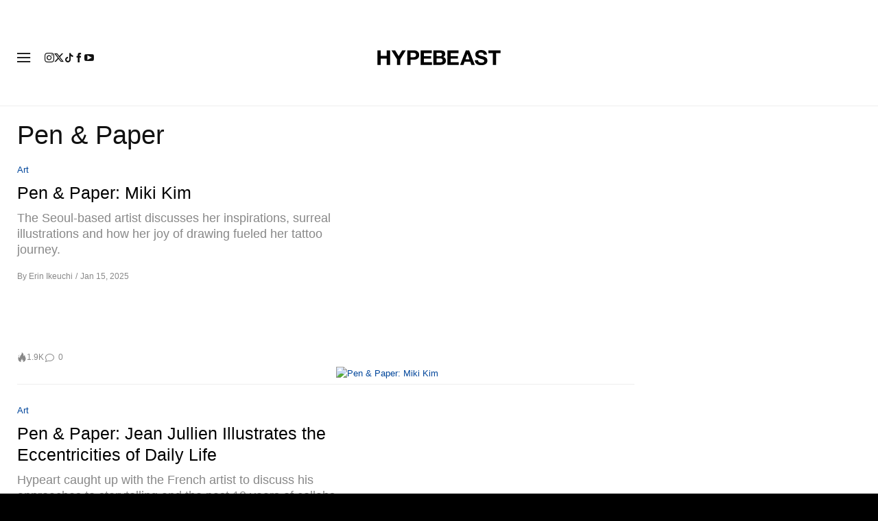

--- FILE ---
content_type: text/plain;charset=UTF-8
request_url: https://c.pub.network/v2/c
body_size: -112
content:
19f799d9-7d4c-4eff-9abc-6f4621cd1a5e

--- FILE ---
content_type: text/plain;charset=UTF-8
request_url: https://c.pub.network/v2/c
body_size: -259
content:
65e91cb3-91f2-40ea-b9e8-e71dd8d27263